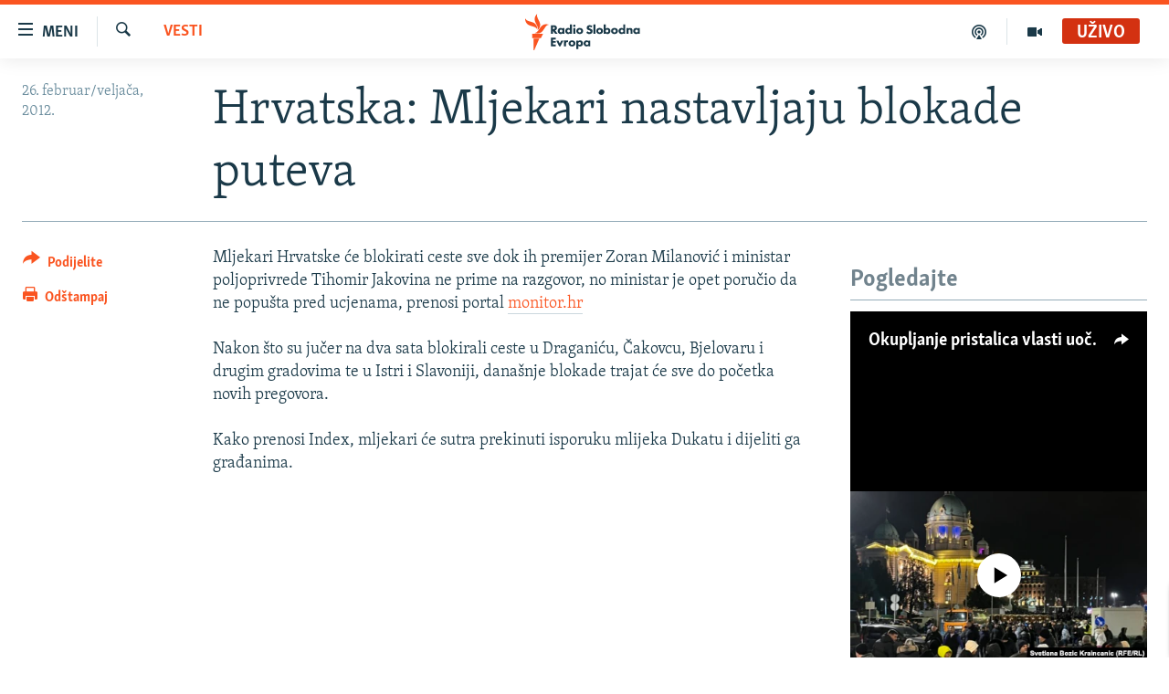

--- FILE ---
content_type: image/svg+xml
request_url: https://www.slobodnaevropa.org/Content/responsive/RFE/sh-SH/img/logo.svg
body_size: 1909
content:
<?xml version="1.0" encoding="UTF-8"?>
<svg id="balkan" xmlns="http://www.w3.org/2000/svg" viewBox="0 0 205.38 80">
  <defs>
    <style>
      .cls-1 {
        fill: #1a3948;
      }

      .cls-1, .cls-2 {
        stroke-width: 0px;
      }

      .cls-2 {
        fill: #fa5420;
      }
    </style>
  </defs>
  <path class="cls-1" d="m63.42,53.46h-4.07l-3.51-5.02v5.02h-3.32v-13.46h4.85c1.85,0,2.93.64,3.52,1.18.45.43,1.21,1.39,1.21,3.04,0,1.17-.36,2.08-1.09,2.78-.49.46-1.13.82-1.79,1l4.19,5.47Zm-7.57-7.44h.61c.58,0,1.3-.06,1.8-.55.18-.18.48-.57.48-1.22,0-.55-.2-.98-.59-1.27-.35-.26-.93-.4-1.67-.4h-.63v3.44Zm12.27,7.74c-1.47,0-2.54-.43-3.46-1.38-.89-.93-1.35-2.07-1.35-3.39,0-1.43.52-2.76,1.43-3.65.82-.8,1.96-1.24,3.22-1.24.82,0,1.93.2,2.74,1.12v-.82h3.12v9.07h-3.12v-.87c-.62.78-1.48,1.17-2.58,1.17Zm.57-7c-.57,0-1.15.23-1.54.61-.29.29-.64.79-.64,1.54s.32,1.24.58,1.52c.41.42,1.02.67,1.65.67.54,0,1.07-.21,1.45-.59.31-.29.68-.8.68-1.6,0-.61-.23-1.18-.64-1.56-.47-.44-1.11-.59-1.56-.59Zm11.1,7c-1.32,0-2.33-.39-3.18-1.24-.93-.92-1.45-2.21-1.45-3.63s.52-2.7,1.45-3.57c.85-.79,1.99-1.22,3.21-1.22,1.12,0,2.08.39,2.72,1.12v-6.45h3.12v14.7h-3.12v-.88c-.65.78-1.58,1.18-2.76,1.18Zm.75-7c-.61,0-1.08.18-1.5.57-.31.29-.68.81-.68,1.62,0,.59.25,1.16.68,1.56.4.38.93.59,1.46.59.57,0,1.18-.24,1.6-.63.24-.22.64-.71.64-1.52,0-.61-.21-1.14-.62-1.56-.42-.43-.92-.63-1.57-.63Zm10.49,6.7h-3.12v-9.07h3.12v9.07Zm-1.56-10.98c-1.01,0-1.8-.78-1.8-1.77s.79-1.77,1.8-1.77,1.8.78,1.8,1.77-.79,1.77-1.8,1.77Zm8.47,11.28c-1.61,0-3.08-.53-4.03-1.46-.87-.85-1.39-2.11-1.39-3.37s.52-2.52,1.39-3.37c.95-.93,2.42-1.46,4.03-1.46s3.08.53,4.03,1.46c.87.85,1.39,2.11,1.39,3.37s-.52,2.52-1.39,3.37c-.95.93-2.41,1.46-4.03,1.46Zm0-7.04c-.63,0-1.16.2-1.58.61-.43.42-.64.95-.64,1.6s.21,1.18.64,1.6c.41.4.95.61,1.6.61s1.14-.2,1.56-.61c.43-.42.64-.95.64-1.6s-.21-1.18-.64-1.6c-.41-.4-.94-.61-1.58-.61Zm15.2,7.04c-1.08,0-1.92-.17-2.72-.57-.76-.37-1.56-1.02-2.01-1.47l-.06-.06,1.74-2.35.08.08c.33.32.88.78,1.24,1,.52.32,1.05.46,1.66.46.39,0,.93-.08,1.36-.43.17-.14.45-.46.45-1,0-.36-.13-.63-.43-.88-.35-.28-1.15-.57-1.54-.71l-1.13-.38c-.68-.24-1.39-.52-1.93-1.08-.56-.58-.84-1.36-.84-2.38,0-1.24.39-2.24,1.21-3.05.86-.86,1.91-1.24,3.42-1.24s2.85.44,4.08,1.33l.07.05-1.51,2.4-.09-.08c-.7-.62-1.44-.93-2.21-.93-.4,0-.9.05-1.25.43-.2.2-.32.48-.32.77s.09.5.27.66c.24.22.59.35,1.16.55.15.05.32.12.51.19l1.02.38c.67.25,1.36.55,1.88,1.04.85.79,1.03,1.81,1.03,2.54,0,1.32-.46,2.58-1.23,3.35-.89.92-2.21,1.38-3.91,1.38Zm9.52-.3h-3.12v-14.7h3.12v14.7Zm6.66.3c-1.61,0-3.08-.53-4.03-1.46-.87-.85-1.39-2.11-1.39-3.37s.52-2.52,1.39-3.37c.95-.93,2.41-1.46,4.03-1.46s3.08.53,4.03,1.46c.87.85,1.39,2.11,1.39,3.37s-.52,2.52-1.39,3.37c-.95.93-2.41,1.46-4.03,1.46Zm0-7.04c-.63,0-1.16.2-1.58.61-.43.42-.64.95-.64,1.6s.21,1.18.64,1.6c.41.4.95.61,1.6.61s1.14-.2,1.56-.61c.43-.42.64-.95.64-1.6s-.21-1.18-.64-1.6c-.41-.4-.94-.61-1.58-.61Zm12.4,7.04c-1.18,0-2.11-.4-2.76-1.18v.88h-3.12v-14.7h3.12v6.45c.65-.72,1.6-1.12,2.72-1.12,1.23,0,2.37.43,3.21,1.22.94.87,1.45,2.14,1.45,3.57s-.52,2.71-1.45,3.63c-.84.85-1.85,1.24-3.17,1.24Zm-.75-7c-.66,0-1.16.2-1.57.63-.41.43-.62.95-.62,1.56,0,.81.4,1.3.64,1.52.42.39,1.03.63,1.6.63.52,0,1.06-.21,1.46-.59.43-.4.68-.97.68-1.56,0-.81-.37-1.33-.68-1.62-.42-.39-.88-.57-1.5-.57Zm11.73,7c-1.61,0-3.08-.53-4.03-1.46-.87-.85-1.39-2.11-1.39-3.37s.52-2.52,1.39-3.37c.95-.93,2.41-1.46,4.03-1.46s3.08.53,4.03,1.46c.87.85,1.39,2.11,1.39,3.37s-.52,2.52-1.39,3.37c-.95.93-2.41,1.46-4.03,1.46Zm0-7.04c-.63,0-1.16.2-1.58.61-.43.42-.64.95-.64,1.6s.21,1.18.64,1.6c.41.4.95.61,1.6.61s1.14-.2,1.56-.61c.43-.42.64-.95.64-1.6s-.21-1.18-.64-1.6c-.41-.4-.94-.61-1.58-.61Zm11,7.04c-1.32,0-2.33-.39-3.18-1.24-.93-.92-1.45-2.21-1.45-3.63s.52-2.7,1.45-3.57c.85-.79,1.99-1.22,3.21-1.22.81,0,1.91.2,2.72,1.12v-6.45h3.12v14.7h-3.12v-.88c-.65.78-1.58,1.18-2.76,1.18Zm.75-7c-.61,0-1.08.18-1.5.57-.31.29-.68.81-.68,1.62,0,.59.25,1.16.68,1.56.4.38.93.59,1.46.59.57,0,1.18-.24,1.6-.63.24-.22.64-.71.64-1.52,0-.61-.21-1.14-.62-1.56-.42-.43-.92-.63-1.57-.63Zm16.6,6.7h-3.12v-4.65c0-.63-.04-1.29-.46-1.7-.17-.17-.49-.37-1.05-.37-.6,0-.96.24-1.15.45-.48.47-.54,1.11-.54,1.62v4.65h-3.12v-9.07h3.12v.89c.92-1,1.97-1.13,2.7-1.13,1.16,0,2.03.3,2.67.92.83.81.94,1.81.94,2.68v5.71Zm5.83.3c-1.47,0-2.54-.43-3.46-1.38-.89-.93-1.35-2.07-1.35-3.39,0-1.43.52-2.76,1.43-3.65.82-.8,1.96-1.24,3.21-1.24.82,0,1.93.2,2.74,1.12v-.82h3.12v9.07h-3.12v-.87c-.62.78-1.48,1.17-2.58,1.17Zm.57-7c-.57,0-1.15.23-1.54.61-.29.29-.64.79-.64,1.54s.32,1.24.58,1.52c.4.42,1.02.67,1.65.67.54,0,1.07-.21,1.45-.59.31-.29.68-.8.68-1.6,0-.61-.23-1.18-.64-1.56-.47-.44-1.11-.59-1.56-.59Zm-127.08,26.27h-7.85v-13.46h7.85v2.78h-4.53v2.37h4.3v2.78h-4.3v2.75h4.53v2.78Zm7.23,0h-1.95l-4.69-9.07h3.43l2.23,4.63,2.23-4.63h3.43l-4.69,9.07Zm18.23.3c-1.61,0-3.08-.53-4.03-1.46-.87-.85-1.39-2.11-1.39-3.37s.52-2.52,1.39-3.37c.95-.93,2.41-1.46,4.03-1.46s3.08.53,4.03,1.46c.87.85,1.39,2.11,1.39,3.37s-.52,2.52-1.39,3.37c-.95.93-2.42,1.46-4.03,1.46Zm0-7.04c-.63,0-1.16.2-1.58.61-.43.42-.64.95-.64,1.6s.21,1.18.64,1.6c.41.4.95.61,1.6.61s1.14-.2,1.56-.61c.43-.42.64-.95.64-1.6s-.21-1.18-.64-1.6c-.41-.4-.94-.61-1.58-.61Zm9.92,11.3h-3.12v-13.62h3.12v.88c.7-.78,1.62-1.18,2.72-1.18,1.63,0,2.68.7,3.28,1.28.9.88,1.39,2.13,1.39,3.53s-.49,2.67-1.47,3.63c-.86.85-1.83,1.22-3.13,1.22-1.2,0-2.13-.38-2.79-1.13v5.39Zm2.01-11.26c-.76,0-1.26.34-1.56.63-.41.4-.66,1-.66,1.56s.23,1.1.62,1.5c.42.41,1,.65,1.59.65.54,0,1.1-.22,1.5-.59.41-.39.68-1.02.68-1.62s-.24-1.15-.66-1.54c-.41-.38-.95-.59-1.52-.59Zm11.1,7c-1.47,0-2.54-.43-3.46-1.38-.89-.93-1.35-2.07-1.35-3.39,0-1.43.52-2.76,1.43-3.65.82-.8,1.96-1.24,3.21-1.24.82,0,1.93.2,2.74,1.12v-.82h3.12v9.07h-3.12v-.87c-.62.78-1.48,1.17-2.58,1.17Zm.57-7c-.57,0-1.15.23-1.54.61-.29.29-.64.79-.64,1.54s.32,1.24.58,1.52c.4.42,1.02.67,1.65.67.54,0,1.07-.21,1.45-.59.31-.29.68-.8.68-1.6,0-.61-.23-1.18-.64-1.56-.47-.44-1.11-.59-1.56-.59Zm-33.19,6.65h-3.22v-9.17h3.22v1.03c.26-.35.58-.65.92-.85.46-.28.95-.4,1.64-.4.37,0,.96.18.96.18v3.03s-.31-.38-1.48-.41c-.55-.01-1,.18-1.36.55-.59.61-.67,1.46-.67,2.28v3.75Z"/>
  <g id="New_Symbol" data-name="New Symbol">
    <path class="cls-2" d="m52.19,24.13c-6.89.8-8.83,7.93-14.01,14.09-6.93,8.22-17.21,4-17.21,4,6.93-.86,8.92-8.04,14.23-14.17,7.04-8.13,16.99-3.91,16.99-3.91Zm-24.98,12.06s8.62-6.83,4.9-16.89c-2.8-7.59-8.2-12.97-5.34-19.3,0,0-8.54,6.93-4.98,16.89,2.72,7.62,8.28,12.97,5.42,19.3Zm-.5-1.45s.83-11.07-8.72-15.28C10.54,16.19,2.71,16.49.03,10.08c0,0-1.06,11,9.07,15.26,7.5,3.15,14.93,2.99,17.61,9.4Zm-11.35,18.59h19.37l4.52-9.09H15.36v9.09Zm3.09,26.67h1.63l11.12-25.45h-12.75v25.45Z"/>
  </g>
</svg>